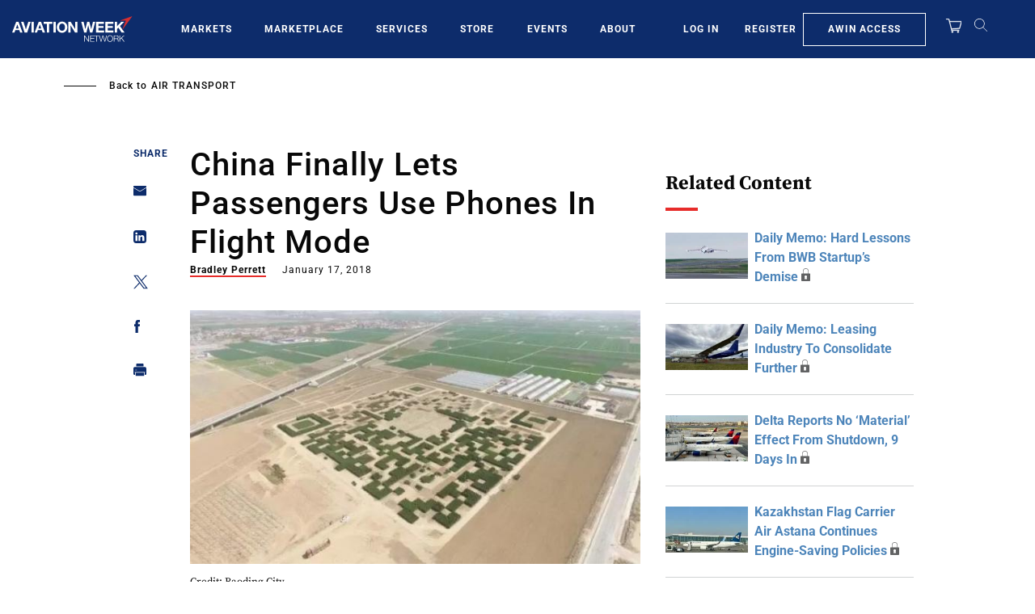

--- FILE ---
content_type: text/javascript; charset=UTF-8
request_url: https://aviationweek.com/awn/api/visitor-info?format=js
body_size: -288
content:
var awnVisitorInfo = {"ipAddress":"18.119.29.0"};